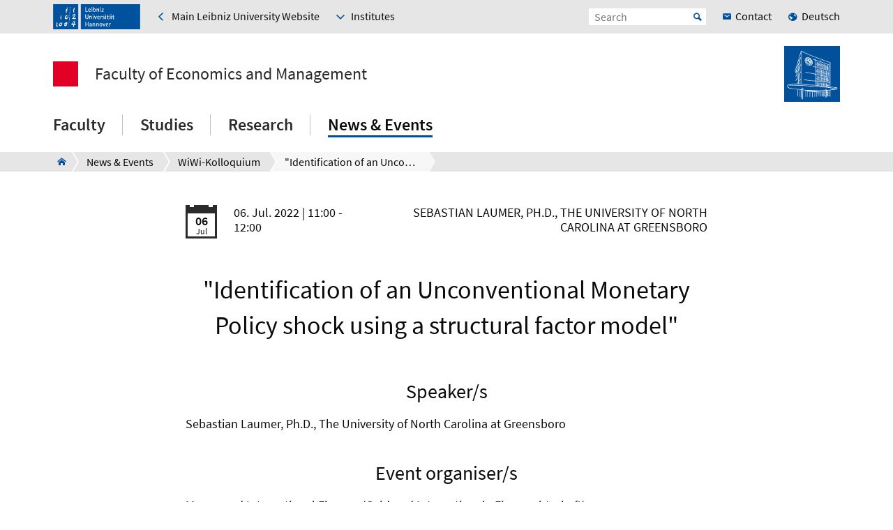

--- FILE ---
content_type: text/html; charset=utf-8
request_url: https://www.wiwi.uni-hannover.de/en/wiwi-kolloquium/sommersemester-2022/detailansicht/news/identification-of-an-unconventional-monetary-policy-shock-using-a-structural-factor-model
body_size: 8450
content:
<!DOCTYPE html>
<html xmlns="http://www.w3.org/1999/xhtml" xml:lang="en" lang="en" class="js pl">
<head>

<meta charset="utf-8">
<!-- 
	This website is powered by TYPO3 - inspiring people to share!
	TYPO3 is a free open source Content Management Framework initially created by Kasper Skaarhoj and licensed under GNU/GPL.
	TYPO3 is copyright 1998-2026 of Kasper Skaarhoj. Extensions are copyright of their respective owners.
	Information and contribution at https://typo3.org/
-->


<link rel="shortcut icon" href="/fileadmin/site-templates/logos/wiwi/Bildmarke_WiWi_final.png" type="image/png">

<meta name="generator" content="TYPO3 CMS" />
<meta name="robots" content="index,follow" />
<meta name="viewport" content="width=device-width, initial-scale=1.0" />
<meta property="og:title" content="&quot;Identification of an Unconventional Monetary Policy shock using a structural factor model&quot;
" />
<meta property="og:type" content="article" />
<meta property="og:url" content="https://www.wiwi.uni-hannover.de/en/wiwi-kolloquium/sommersemester-2022/detailansicht/news/identification-of-an-unconventional-monetary-policy-shock-using-a-structural-factor-model" />
<meta property="og:site_name" content="Leibniz Universität Hannover" />
<meta name="twitter:title" content="&quot;Identification of an Unconventional Monetary Policy shock using a structural factor model&quot;
" />
<meta name="twitter:card" content="summary" />


<link rel="stylesheet" type="text/css" href="/typo3temp/assets/css/0118d27999.css?1768818503" media="all">
<link rel="stylesheet" type="text/css" href="/typo3conf/ext/t3luhepv/Resources/Public/Css/t3luhepv-min.css?1765176753" media="all">
<link rel="stylesheet" type="text/css" href="/typo3conf/ext/t3luhpublications/Resources/Public/Css/t3luhpublications-min.css?1718717887" media="all">
<link rel="stylesheet" type="text/css" href="/typo3conf/ext/t3luhresprojects/Resources/Public/Css/t3luhresproject-min.css?1728387424" media="all">
<link rel="stylesheet" type="text/css" href="/typo3conf/ext/t3luhunisearch/Resources/Public/css/t3luhunisearch-min.css?1730111049" media="all">
<link rel="stylesheet" type="text/css" href="/typo3conf/ext/luh_website/Resources/Public/Build/Css/faculty_wirtschaftswissenschaftliche.min.css?1764766535" media="all">
<link rel="stylesheet" type="text/css" href="/typo3conf/ext/luis_exam/Resources/Public/Css/luisexam.css?1675774987" media="all">




<script src="/typo3conf/ext/luh_website/Resources/Public/Build/JavaScript/app.min.js?1764766535"></script>



<title>"Identification of an Unconventional Monetary Policy shock using a structural factor model"
&nbsp;&ndash;&nbsp;Faculty of Economics and Management&nbsp;&ndash;&nbsp;Leibniz University Hannover</title>
<link rel="apple-touch-icon" href="/fileadmin/site-templates/logos/wiwi/Bildmarke_WiWi_final.png">   <link rel="alternate" type="application/rss+xml"
   title=wiwi-Aktuelles
   href="https://www.wiwi.uni-hannover.de//de/rss_online_aktuell.xml" />
   
<link rel="canonical" href="https://www.wiwi.uni-hannover.de/en/wiwi-kolloquium/sommersemester-2022/detailansicht/news/identification-of-an-unconventional-monetary-policy-shock-using-a-structural-factor-model"/>


</head>
<body>


<div class="off-canvas-wrapper">
	<div class="off-canvas-content" data-off-canvas-content>

		


		<div class="o-shaded">
			
	<div class="row c-topbar c-topbar--big" style="position: static">
		<div class="column c-topbar__element">
			

			
				
						<a href="http://www.uni-hannover.de" title="Leibniz Universität Hannover" class="c-topbar__item">
							<img class="c-logo__image" alt="Leibniz Universität Hannover" src="/typo3conf/ext/luh_website/Resources/Public/Images/Logo/luh_logo.svg" width="125" height="36" />
						</a>
					
			

			

			


	

			<a href="https://www.uni-hannover.de/en/" class="c-link u-icon u-icon--arrow-left show-for-medium c-topbar__item c-topbar__link">
				<span>Main Leibniz University Website</span>
			</a>

		


			
				
		
				<div class="o-arrow c-topbar__item show-for-large" data-dropdown-trigger="institute" tabindex="0">
	<button class="c-topbar__link c-topbar__dropdown-icon">
		<span>
			Institutes
		</span>
	</button>
</div>
			

		

<div class="c-dropdown o-shaded" data-dropdown-selector="institute">
	<div class="row c-section-menu__header align-justify">
		<div class="column align-right flex-container">
			<button tabindex="-1" class="c-button--close hide-for-small-only" data-dropdown-close="institute">Close</button>
		</div>
	</div>
	<div class="row c-section-menu__header-content small-up-1 medium-up-2 large-up-3 small-collapse medium-uncollapse">
		
			

				<div class="column c-section-menu c-section-menu--large show-for-large" data-institutemenu>
					
						
							

		
			<a href="/en/faculty/institutes/labour-economics" class="c-section-menu__link c-section-menu__link--faculty" data-href="/en/faculty/institutes/labour-economics" tabindex="0">
				<span>Labour Economics</span>
			</a>
		
	
						
							

		
			<a href="/en/faculty/institutes/banking-and-finance" class="c-section-menu__link c-section-menu__link--faculty" data-href="/en/faculty/institutes/banking-and-finance" tabindex="0">
				<span>Banking and Finance</span>
			</a>
		
	
						
							

		
			<a href="/en/faculty/institutes/business-taxation" class="c-section-menu__link c-section-menu__link--faculty" data-href="/en/faculty/institutes/business-taxation" tabindex="0">
				<span>Business Taxation</span>
			</a>
		
	
						
							

		
			<a href="https://www.wiwi.uni-hannover.de/en/faculty/institutes/managerial-accounting" target="_blank" class="c-section-menu__link c-section-menu__link--faculty" data-href="https://www.wiwi.uni-hannover.de/en/faculty/institutes/managerial-accounting" tabindex="0">
				<span>Managerial Accounting</span>
			</a>
		
	
						
							

		
			<a href="/en/faculty/institutes/financial-markets" class="c-section-menu__link c-section-menu__link--faculty" data-href="/en/faculty/institutes/financial-markets" tabindex="0">
				<span>Finance and Commodity Markets</span>
			</a>
		
	
						
							

		
			<a href="/en/faculty/institutes/money-and-international-finance" class="c-section-menu__link c-section-menu__link--faculty" data-href="/en/faculty/institutes/money-and-international-finance" tabindex="0">
				<span>Money and International Finance</span>
			</a>
		
	
						
							

		
			<a href="/en/faculty/institutes/health-economics" class="c-section-menu__link c-section-menu__link--faculty" data-href="/en/faculty/institutes/health-economics" tabindex="0">
				<span>Health Economics</span>
			</a>
		
	
						
							

		
			<a href="/en/faculty/institutes/innovation-economics" class="c-section-menu__link c-section-menu__link--faculty" data-href="/en/faculty/institutes/innovation-economics" tabindex="0">
				<span>Innovation Economics</span>
			</a>
		
	
						
					
				</div>

				
					
						<div class="column c-section-menu c-section-menu--small hide-for-large">
							

		
			<a href="/en/faculty/institutes/labour-economics" class="c-section-menu__link c-section-menu__link--faculty" data-href="/en/faculty/institutes/labour-economics" tabindex="0">
				<span>Labour Economics</span>
			</a>
		
	
						</div>
					
						<div class="column c-section-menu c-section-menu--small hide-for-large">
							

		
			<a href="/en/faculty/institutes/banking-and-finance" class="c-section-menu__link c-section-menu__link--faculty" data-href="/en/faculty/institutes/banking-and-finance" tabindex="0">
				<span>Banking and Finance</span>
			</a>
		
	
						</div>
					
						<div class="column c-section-menu c-section-menu--small hide-for-large">
							

		
			<a href="/en/faculty/institutes/business-taxation" class="c-section-menu__link c-section-menu__link--faculty" data-href="/en/faculty/institutes/business-taxation" tabindex="0">
				<span>Business Taxation</span>
			</a>
		
	
						</div>
					
						<div class="column c-section-menu c-section-menu--small hide-for-large">
							

		
			<a href="https://www.wiwi.uni-hannover.de/en/faculty/institutes/managerial-accounting" target="_blank" class="c-section-menu__link c-section-menu__link--faculty" data-href="https://www.wiwi.uni-hannover.de/en/faculty/institutes/managerial-accounting" tabindex="0">
				<span>Managerial Accounting</span>
			</a>
		
	
						</div>
					
						<div class="column c-section-menu c-section-menu--small hide-for-large">
							

		
			<a href="/en/faculty/institutes/financial-markets" class="c-section-menu__link c-section-menu__link--faculty" data-href="/en/faculty/institutes/financial-markets" tabindex="0">
				<span>Finance and Commodity Markets</span>
			</a>
		
	
						</div>
					
						<div class="column c-section-menu c-section-menu--small hide-for-large">
							

		
			<a href="/en/faculty/institutes/money-and-international-finance" class="c-section-menu__link c-section-menu__link--faculty" data-href="/en/faculty/institutes/money-and-international-finance" tabindex="0">
				<span>Money and International Finance</span>
			</a>
		
	
						</div>
					
						<div class="column c-section-menu c-section-menu--small hide-for-large">
							

		
			<a href="/en/faculty/institutes/health-economics" class="c-section-menu__link c-section-menu__link--faculty" data-href="/en/faculty/institutes/health-economics" tabindex="0">
				<span>Health Economics</span>
			</a>
		
	
						</div>
					
						<div class="column c-section-menu c-section-menu--small hide-for-large">
							

		
			<a href="/en/faculty/institutes/innovation-economics" class="c-section-menu__link c-section-menu__link--faculty" data-href="/en/faculty/institutes/innovation-economics" tabindex="0">
				<span>Innovation Economics</span>
			</a>
		
	
						</div>
					
				

			

				<div class="column c-section-menu c-section-menu--large show-for-large" data-institutemenu>
					
						
							

		
			<a href="/en/faculty/institutes/interdisciplinary-industrial-science" class="c-section-menu__link c-section-menu__link--faculty" data-href="/en/faculty/institutes/interdisciplinary-industrial-science" tabindex="0">
				<span>Work and Employment Studies</span>
			</a>
		
	
						
							

		
			<a href="/en/faculty/institutes/macroeconomics" class="c-section-menu__link c-section-menu__link--faculty" data-href="/en/faculty/institutes/macroeconomics" tabindex="0">
				<span>Macroeconomics</span>
			</a>
		
	
						
							

		
			<a href="/en/faculty/institutes/marketing-and-management" class="c-section-menu__link c-section-menu__link--faculty" data-href="/en/faculty/institutes/marketing-and-management" tabindex="0">
				<span>Marketing and Management</span>
			</a>
		
	
						
							

		
			<a href="/en/faculty/institutes/microeconomics" class="c-section-menu__link c-section-menu__link--faculty" data-href="/en/faculty/institutes/microeconomics" tabindex="0">
				<span>Microeconomics</span>
			</a>
		
	
						
							

		
			<a href="/en/faculty/institutes/public-finance" class="c-section-menu__link c-section-menu__link--faculty" data-href="/en/faculty/institutes/public-finance" tabindex="0">
				<span>Public Finance</span>
			</a>
		
	
						
							

		
			<a href="/en/faculty/institutes/econometrics-and-data-science" class="c-section-menu__link c-section-menu__link--faculty" data-href="/en/faculty/institutes/econometrics-and-data-science" tabindex="0">
				<span>Econometrics and Data Science</span>
			</a>
		
	
						
							

		
			<a href="/en/faculty/institutes/human-resource-management" class="c-section-menu__link c-section-menu__link--faculty" data-href="/en/faculty/institutes/human-resource-management" tabindex="0">
				<span>Human Resource Management and Organizational Behavior</span>
			</a>
		
	
						
							

		
			<a href="/en/faculty/institutes/production-management" class="c-section-menu__link c-section-menu__link--faculty" data-href="/en/faculty/institutes/production-management" tabindex="0">
				<span>Production Management</span>
			</a>
		
	
						
					
				</div>

				
					
						<div class="column c-section-menu c-section-menu--small hide-for-large">
							

		
			<a href="/en/faculty/institutes/interdisciplinary-industrial-science" class="c-section-menu__link c-section-menu__link--faculty" data-href="/en/faculty/institutes/interdisciplinary-industrial-science" tabindex="0">
				<span>Work and Employment Studies</span>
			</a>
		
	
						</div>
					
						<div class="column c-section-menu c-section-menu--small hide-for-large">
							

		
			<a href="/en/faculty/institutes/macroeconomics" class="c-section-menu__link c-section-menu__link--faculty" data-href="/en/faculty/institutes/macroeconomics" tabindex="0">
				<span>Macroeconomics</span>
			</a>
		
	
						</div>
					
						<div class="column c-section-menu c-section-menu--small hide-for-large">
							

		
			<a href="/en/faculty/institutes/marketing-and-management" class="c-section-menu__link c-section-menu__link--faculty" data-href="/en/faculty/institutes/marketing-and-management" tabindex="0">
				<span>Marketing and Management</span>
			</a>
		
	
						</div>
					
						<div class="column c-section-menu c-section-menu--small hide-for-large">
							

		
			<a href="/en/faculty/institutes/microeconomics" class="c-section-menu__link c-section-menu__link--faculty" data-href="/en/faculty/institutes/microeconomics" tabindex="0">
				<span>Microeconomics</span>
			</a>
		
	
						</div>
					
						<div class="column c-section-menu c-section-menu--small hide-for-large">
							

		
			<a href="/en/faculty/institutes/public-finance" class="c-section-menu__link c-section-menu__link--faculty" data-href="/en/faculty/institutes/public-finance" tabindex="0">
				<span>Public Finance</span>
			</a>
		
	
						</div>
					
						<div class="column c-section-menu c-section-menu--small hide-for-large">
							

		
			<a href="/en/faculty/institutes/econometrics-and-data-science" class="c-section-menu__link c-section-menu__link--faculty" data-href="/en/faculty/institutes/econometrics-and-data-science" tabindex="0">
				<span>Econometrics and Data Science</span>
			</a>
		
	
						</div>
					
						<div class="column c-section-menu c-section-menu--small hide-for-large">
							

		
			<a href="/en/faculty/institutes/human-resource-management" class="c-section-menu__link c-section-menu__link--faculty" data-href="/en/faculty/institutes/human-resource-management" tabindex="0">
				<span>Human Resource Management and Organizational Behavior</span>
			</a>
		
	
						</div>
					
						<div class="column c-section-menu c-section-menu--small hide-for-large">
							

		
			<a href="/en/faculty/institutes/production-management" class="c-section-menu__link c-section-menu__link--faculty" data-href="/en/faculty/institutes/production-management" tabindex="0">
				<span>Production Management</span>
			</a>
		
	
						</div>
					
				

			

				<div class="column c-section-menu c-section-menu--large show-for-large" data-institutemenu>
					
						
							

		
			<a href="/en/faculty/institutes/accounting-and-auditing" class="c-section-menu__link c-section-menu__link--faculty" data-href="/en/faculty/institutes/accounting-and-auditing" tabindex="0">
				<span>Accounting and Auditing</span>
			</a>
		
	
						
							

		
			<a href="/en/faculty/institutes/statistics" class="c-section-menu__link c-section-menu__link--faculty" data-href="/en/faculty/institutes/statistics" tabindex="0">
				<span>Statistics</span>
			</a>
		
	
						
							

		
			<a href="/en/faculty/institutes/organizational-behavior-and-management" class="c-section-menu__link c-section-menu__link--faculty" data-href="/en/faculty/institutes/organizational-behavior-and-management" tabindex="0">
				<span>Strategic Management and Organisation</span>
			</a>
		
	
						
							

		
			<a href="/en/faculty/institutes/environmental-economics-and-world-trade" class="c-section-menu__link c-section-menu__link--faculty" data-href="/en/faculty/institutes/environmental-economics-and-world-trade" tabindex="0">
				<span>Environmental Economics and World Trade</span>
			</a>
		
	
						
							

		
			<a href="/en/faculty/institutes/risk-and-insurance" class="c-section-menu__link c-section-menu__link--faculty" data-href="/en/faculty/institutes/risk-and-insurance" tabindex="0">
				<span>Risk and Insurance</span>
			</a>
		
	
						
							

		
			<a href="/en/faculty/institutes/information-systems-research" class="c-section-menu__link c-section-menu__link--faculty" data-href="/en/faculty/institutes/information-systems-research" tabindex="0">
				<span>Information Systems Research</span>
			</a>
		
	
						
							

		
			<a href="/en/faculty/institutes/economic-policy" class="c-section-menu__link c-section-menu__link--faculty" data-href="/en/faculty/institutes/economic-policy" tabindex="0">
				<span>Economic Policy</span>
			</a>
		
	
						
							

		
			<a href="/en/faculty/institutes/human-resource-management" class="c-section-menu__link c-section-menu__link--faculty" data-href="/en/faculty/institutes/human-resource-management" tabindex="0">
				<span>Professorship for Innovation Management and Entrepreneurship</span>
			</a>
		
	
						
					
				</div>

				
					
						<div class="column c-section-menu c-section-menu--small hide-for-large">
							

		
			<a href="/en/faculty/institutes/accounting-and-auditing" class="c-section-menu__link c-section-menu__link--faculty" data-href="/en/faculty/institutes/accounting-and-auditing" tabindex="0">
				<span>Accounting and Auditing</span>
			</a>
		
	
						</div>
					
						<div class="column c-section-menu c-section-menu--small hide-for-large">
							

		
			<a href="/en/faculty/institutes/statistics" class="c-section-menu__link c-section-menu__link--faculty" data-href="/en/faculty/institutes/statistics" tabindex="0">
				<span>Statistics</span>
			</a>
		
	
						</div>
					
						<div class="column c-section-menu c-section-menu--small hide-for-large">
							

		
			<a href="/en/faculty/institutes/organizational-behavior-and-management" class="c-section-menu__link c-section-menu__link--faculty" data-href="/en/faculty/institutes/organizational-behavior-and-management" tabindex="0">
				<span>Strategic Management and Organisation</span>
			</a>
		
	
						</div>
					
						<div class="column c-section-menu c-section-menu--small hide-for-large">
							

		
			<a href="/en/faculty/institutes/environmental-economics-and-world-trade" class="c-section-menu__link c-section-menu__link--faculty" data-href="/en/faculty/institutes/environmental-economics-and-world-trade" tabindex="0">
				<span>Environmental Economics and World Trade</span>
			</a>
		
	
						</div>
					
						<div class="column c-section-menu c-section-menu--small hide-for-large">
							

		
			<a href="/en/faculty/institutes/risk-and-insurance" class="c-section-menu__link c-section-menu__link--faculty" data-href="/en/faculty/institutes/risk-and-insurance" tabindex="0">
				<span>Risk and Insurance</span>
			</a>
		
	
						</div>
					
						<div class="column c-section-menu c-section-menu--small hide-for-large">
							

		
			<a href="/en/faculty/institutes/information-systems-research" class="c-section-menu__link c-section-menu__link--faculty" data-href="/en/faculty/institutes/information-systems-research" tabindex="0">
				<span>Information Systems Research</span>
			</a>
		
	
						</div>
					
						<div class="column c-section-menu c-section-menu--small hide-for-large">
							

		
			<a href="/en/faculty/institutes/economic-policy" class="c-section-menu__link c-section-menu__link--faculty" data-href="/en/faculty/institutes/economic-policy" tabindex="0">
				<span>Economic Policy</span>
			</a>
		
	
						</div>
					
						<div class="column c-section-menu c-section-menu--small hide-for-large">
							

		
			<a href="/en/faculty/institutes/human-resource-management" class="c-section-menu__link c-section-menu__link--faculty" data-href="/en/faculty/institutes/human-resource-management" tabindex="0">
				<span>Professorship for Innovation Management and Entrepreneurship</span>
			</a>
		
	
						</div>
					
				

			
		
	</div>
</div>
	
			

			
		</div>

		<div class="columns shrink c-topbar__element c-topbar__element--right align-right">
			
				


		
				


    
        
            
                    <a href="/de/wiwi-kolloquium/sommersemester-2022/detailansicht/news/identification-of-an-unconventional-monetary-policy-shock-using-a-structural-factor-model" role="menuitem" tabindex="0"
                       class="show-for-small-only c-link c-topbar__item
                c-topbar__item--align-right u-icon u-icon--earth2 c-topbar__link">Deutsch</a>
                
        
    

			
	
			

			
	<div class="c-topbar__item c-topbar__item--align-right" role="search">
		<form method="get" name="searchform" action="/en/search">

			<label for="search-open" class="c-searchbox__label c-topbar__link u-icon u-icon--search hide-for-medium" aria-label="Open search" tabindex="-1"></label>

			<input id="search-open" class="c-searchbox--icon" aria-label="Open search" type="checkbox">

			<div class="c-searchbox o-brand">
				<input class="c-searchbox__input searchfield t3luhunisearch_textfield"
				       placeholder="Search"
				       type="text"
				       name="tx_t3luhunisearch_search[input_name_searchstring]">
				<button type="submit" class="c-searchbox__button" aria-label="Suche starten">Start</button>
			</div>
		</form>
	</div>



			
				<a href="/en/meta/contact" class="c-link c-topbar__item c-topbar__item--align-right show-for-xlarge c-topbar__link c-link--contact"><span>Contact</span></a>
			

			


		
				


    
        
            
                    <a href="/de/wiwi-kolloquium/sommersemester-2022/detailansicht/news/identification-of-an-unconventional-monetary-policy-shock-using-a-structural-factor-model" role="menuitem" tabindex="0"
                       class="show-for-medium c-link c-topbar__item
                c-topbar__item--align-right u-icon u-icon--earth2 c-topbar__link">Deutsch</a>
                
        
    

			
	
		</div>
	</div>

		</div>
	






		<header class="row">
	<div class="column small-12">
		<div class="c-header c-header--decentral">

			<div class="c-identity">
				
					<div class="c-identity__title small-order-2">
						
		<a href="/en/" class="c-identity__square c-identity__square--unfilled
 c-identity__square--hide">
		</a>
	



		<a href="/en/" class="c-identity__text">
			Faculty of Economics and Management
		</a>
	

					</div>
				

				
					
	<a href="/en/" class="c-identity__logo small-order-1 xlarge-order-2">
		<img class="c-identity__image" title="Logo Faculty of Economics and Management" alt="Logo Faculty of Economics and Management" src="/fileadmin/site-templates/logos/wiwi/Bildmarke_WiWi_final.png" width="429" height="429" />
	</a>

				
			</div>

			<div class="c-header__menu">
				<a href="#" class="c-burger c-burger--decentral" data-toggle="offCanvas" aria-label="Open menu" tabindex="0">
	<svg role="img" shape-rendering="crispEdges">
		<use xlink:href="/typo3conf/ext/luh_website/Resources/Public/Images/Icon/menu7.svg#icon-menu7"></use>
	</svg>
</a>

				


		<nav class="c-navigation-main c-navigation-main--full-width">
			
	
		
			
					
							<div class="c-navigation-main__item is-first   "
								 data-dropdown-trigger="main-navigation-127" tabindex="0" aria-haspopup="true">
								<span class="c-navigation-main__link">Faculty</span>
							</div>
							<div class="c-dropdown c-dropdown--menu o-shaded show-for-large" data-dropdown-selector="main-navigation-127" aria-label="submenu">
								<div class="c-dropdown__container">
									<div class="c-section-menu__header">
										<div class="row c-section-menu__header-content">
											<div class="column medium-3 c-section-menu">
												<div class="c-dropdown__title">Faculty</div>
											</div>
											<div class="column medium-3 c-section-menu">
												<a href="/en/faculty" class="c-link--overview u-icon u-icon--stack-empty"><span>go to overview</span></a>
											</div>
											<div class="column medium-3 c-section-menu"></div>
											<div class="column medium-3 c-section-menu">
												<button class="c-button--close float-right" data-dropdown-close="main-navigation" tabindex="-1">
													Close menu
												</button>
											</div>
											<div class="c-section-menu__border"></div>
										</div>
									</div>

									<div class="row c-section-menu__content">
										
											
<div class="columns small-3 c-section-menu">
	
		
			<a href="/en/faculty/management-organisation" class="c-section-menu__link u-text--hyphens" tabindex="0">
				<span>Management &amp; Organisation</span>
			</a>
		
	
		
	
		
	
		
	
		
			<a href="/en/fakultaet/emeriti" class="c-section-menu__link u-text--hyphens" tabindex="0">
				<span>Emeriti</span>
			</a>
		
	
		
	
		
	
		
	
		
			<a href="/en/fakultaet/berufungen" class="c-section-menu__link u-text--hyphens" tabindex="0">
				<span>Berufungen</span>
			</a>
		
	
		
	
		
	
</div>
											
<div class="columns small-3 c-section-menu">
	
		
	
		
			<a href="/en/faculty/personenverzeichnis" class="c-section-menu__link u-text--hyphens" tabindex="0">
				<span>Personenverzeichnis</span>
			</a>
		
	
		
	
		
	
		
	
		
			<a href="/en/faculty/profile" class="c-section-menu__link u-text--hyphens" tabindex="0">
				<span>Profile</span>
			</a>
		
	
		
	
		
	
		
	
		
			<a href="/en/faculty/international" class="c-section-menu__link u-text--hyphens" tabindex="0">
				<span>International</span>
			</a>
		
	
		
	
</div>
											
<div class="columns small-3 c-section-menu">
	
		
	
		
	
		
			<a href="/en/faculty/institutes" class="c-section-menu__link u-text--hyphens" tabindex="0">
				<span>Areas and Institutes</span>
			</a>
		
	
		
	
		
	
		
	
		
			<a href="/en/fakultaet/conti-campus" class="c-section-menu__link u-text--hyphens" tabindex="0">
				<span>Conti-Campus</span>
			</a>
		
	
		
	
		
	
		
	
		
			<a href="/en/fakultaet/fakultaetsinterne-informationen-fuer-beschaeftigte" class="c-section-menu__link u-text--hyphens" tabindex="0">
				<span>Fakultätsinterne Informationen für Beschäftigte</span>
			</a>
		
	
</div>
											
<div class="columns small-3 c-section-menu">
	
		
	
		
	
		
	
		
			<a href="/en/fakultaet/ehrendoktoren" class="c-section-menu__link u-text--hyphens" tabindex="0">
				<span>Ehrendoktoren</span>
			</a>
		
	
		
	
		
	
		
	
		
			<a href="/en/fakultaet/its-pool-wiwi" class="c-section-menu__link u-text--hyphens" tabindex="0">
				<span>its-Pool WiWi</span>
			</a>
		
	
		
	
		
	
		
	
</div>
										
									</div>
								</div>
							</div>
						
				
		
			
					
							<div class="c-navigation-main__item    "
								 data-dropdown-trigger="main-navigation-72" tabindex="0" aria-haspopup="true">
								<span class="c-navigation-main__link">Studies</span>
							</div>
							<div class="c-dropdown c-dropdown--menu o-shaded show-for-large" data-dropdown-selector="main-navigation-72" aria-label="submenu">
								<div class="c-dropdown__container">
									<div class="c-section-menu__header">
										<div class="row c-section-menu__header-content">
											<div class="column medium-3 c-section-menu">
												<div class="c-dropdown__title">Studies</div>
											</div>
											<div class="column medium-3 c-section-menu">
												<a href="/en/studies" class="c-link--overview u-icon u-icon--stack-empty"><span>go to overview</span></a>
											</div>
											<div class="column medium-3 c-section-menu"></div>
											<div class="column medium-3 c-section-menu">
												<button class="c-button--close float-right" data-dropdown-close="main-navigation" tabindex="-1">
													Close menu
												</button>
											</div>
											<div class="c-section-menu__border"></div>
										</div>
									</div>

									<div class="row c-section-menu__content">
										
											
<div class="columns small-3 c-section-menu">
	
		
			<a href="/en/studies/degree-programms" class="c-section-menu__link u-text--hyphens" tabindex="0">
				<span>Degree Programms</span>
			</a>
		
	
		
	
		
	
		
	
		
			<a href="/en/studium/studienberatung-der-fakultaet" class="c-section-menu__link u-text--hyphens" tabindex="0">
				<span>Studienberatung der Fakultät</span>
			</a>
		
	
		
	
		
	
		
	
</div>
											
<div class="columns small-3 c-section-menu">
	
		
	
		
			<a href="/en/studium/vor-dem-studium" class="c-section-menu__link u-text--hyphens" tabindex="0">
				<span>Vor dem Studium</span>
			</a>
		
	
		
	
		
	
		
	
		
			<a href="/en/studium/studien-lehrqualitaet" class="c-section-menu__link u-text--hyphens" tabindex="0">
				<span>Studien- &amp; Lehrqualität</span>
			</a>
		
	
		
	
		
	
</div>
											
<div class="columns small-3 c-section-menu">
	
		
	
		
	
		
			<a href="/en/studium/im-studium" class="c-section-menu__link u-text--hyphens" tabindex="0">
				<span>Im Studium</span>
			</a>
		
	
		
	
		
	
		
	
		
			<a href="/en/studium/exzellenzfoerderung" class="c-section-menu__link u-text--hyphens" tabindex="0">
				<span>Exzellenzförderung</span>
			</a>
		
	
		
	
</div>
											
<div class="columns small-3 c-section-menu">
	
		
	
		
	
		
	
		
			<a href="/en/studium/nach-dem-studium" class="c-section-menu__link u-text--hyphens" tabindex="0">
				<span>Nach dem Studium</span>
			</a>
		
	
		
	
		
	
		
	
		
			<a href="/en/studium/stipendien-und-studienfinanzierung" class="c-section-menu__link u-text--hyphens" tabindex="0">
				<span>Stipendien und Studienfinanzierung</span>
			</a>
		
	
</div>
										
									</div>
								</div>
							</div>
						
				
		
			
					
							<div class="c-navigation-main__item    "
								 data-dropdown-trigger="main-navigation-55" tabindex="0" aria-haspopup="true">
								<span class="c-navigation-main__link">Research</span>
							</div>
							<div class="c-dropdown c-dropdown--menu o-shaded show-for-large" data-dropdown-selector="main-navigation-55" aria-label="submenu">
								<div class="c-dropdown__container">
									<div class="c-section-menu__header">
										<div class="row c-section-menu__header-content">
											<div class="column medium-3 c-section-menu">
												<div class="c-dropdown__title">Research</div>
											</div>
											<div class="column medium-3 c-section-menu">
												<a href="/en/research" class="c-link--overview u-icon u-icon--stack-empty"><span>go to overview</span></a>
											</div>
											<div class="column medium-3 c-section-menu"></div>
											<div class="column medium-3 c-section-menu">
												<button class="c-button--close float-right" data-dropdown-close="main-navigation" tabindex="-1">
													Close menu
												</button>
											</div>
											<div class="c-section-menu__border"></div>
										</div>
									</div>

									<div class="row c-section-menu__content">
										
											
<div class="columns small-3 c-section-menu">
	
		
			<a href="/en/research/research-foci" class="c-section-menu__link u-text--hyphens" tabindex="0">
				<span>Research Foci</span>
			</a>
		
	
		
	
		
	
		
	
		
			<a href="/en/forschung/habilitation" class="c-section-menu__link u-text--hyphens" tabindex="0">
				<span>Habilitation</span>
			</a>
		
	
		
	
		
	
		
	
</div>
											
<div class="columns small-3 c-section-menu">
	
		
	
		
			<a href="/en/research/dfg-programmes" class="c-section-menu__link u-text--hyphens" tabindex="0">
				<span>DFG-Programmes</span>
			</a>
		
	
		
	
		
	
		
	
		
			<a href="/en/forschung/wissenschaftspreise-und-auszeichnungen" class="c-section-menu__link u-text--hyphens" tabindex="0">
				<span>Wissenschaftspreise und Auszeichnungen</span>
			</a>
		
	
		
	
		
	
</div>
											
<div class="columns small-3 c-section-menu">
	
		
	
		
	
		
			<a href="/en/research/research-cooperation" class="c-section-menu__link u-text--hyphens" tabindex="0">
				<span>Research Cooperation</span>
			</a>
		
	
		
	
		
	
		
	
		
			<a href="/en/forschung/experimentallabor-llew" class="c-section-menu__link u-text--hyphens" tabindex="0">
				<span>Experimentallabor (LLEW)</span>
			</a>
		
	
		
	
</div>
											
<div class="columns small-3 c-section-menu">
	
		
	
		
	
		
	
		
			<a href="/en/forschung/promotion" class="c-section-menu__link u-text--hyphens" tabindex="0">
				<span>Promotion</span>
			</a>
		
	
		
	
		
	
		
	
		
			<a href="/en/forschung/diskussionspapiere" class="c-section-menu__link u-text--hyphens" tabindex="0">
				<span>Diskussionspapiere</span>
			</a>
		
	
</div>
										
									</div>
								</div>
							</div>
						
				
		
			
					
							<div class="c-navigation-main__item  is-last  c-navigation-main__item--is-active"
								 data-dropdown-trigger="main-navigation-137" tabindex="0" aria-haspopup="true">
								<span class="c-navigation-main__link">News &amp; Events</span>
							</div>
							<div class="c-dropdown c-dropdown--menu o-shaded show-for-large" data-dropdown-selector="main-navigation-137" aria-label="submenu">
								<div class="c-dropdown__container">
									<div class="c-section-menu__header">
										<div class="row c-section-menu__header-content">
											<div class="column medium-3 c-section-menu">
												<div class="c-dropdown__title">News &amp; Events</div>
											</div>
											<div class="column medium-3 c-section-menu">
												<a href="/en/news-events" class="c-link--overview u-icon u-icon--stack-empty"><span>go to overview</span></a>
											</div>
											<div class="column medium-3 c-section-menu"></div>
											<div class="column medium-3 c-section-menu">
												<button class="c-button--close float-right" data-dropdown-close="main-navigation" tabindex="-1">
													Close menu
												</button>
											</div>
											<div class="c-section-menu__border"></div>
										</div>
									</div>

									<div class="row c-section-menu__content">
										
											
<div class="columns small-3 c-section-menu">
	
		
			<a href="/en/news-events/news" class="c-section-menu__link u-text--hyphens" tabindex="0">
				<span>News</span>
			</a>
		
	
		
	
		
	
		
	
		
			<a href="/en/news-veranstaltungen/digitaler-november-der-wissenschaft-2021" class="c-section-menu__link u-text--hyphens" tabindex="0">
				<span>Digitaler November der Wissenschaft 2021</span>
			</a>
		
	
</div>
											
<div class="columns small-3 c-section-menu">
	
		
	
		
			<a href="/en/wiwi-kolloquium" class="c-section-menu__link u-text--hyphens c-section-menu__link--is-active" tabindex="0">
				<span>WiWi-Kolloquium</span>
			</a>
		
	
		
	
		
	
		
	
</div>
											
<div class="columns small-3 c-section-menu">
	
		
	
		
	
		
			<a href="/en/forschungsseminar" class="c-section-menu__link u-text--hyphens" tabindex="0">
				<span>Wirtschaftswissenschaftliches Doktorandenkolloquium (ehemals Forschungsseminar)</span>
			</a>
		
	
		
	
		
	
</div>
											
<div class="columns small-3 c-section-menu">
	
		
	
		
	
		
	
		
			<a href="/en/news-veranstaltungen/absolventenfeier" class="c-section-menu__link u-text--hyphens" tabindex="0">
				<span>Absolventenfeier</span>
			</a>
		
	
		
	
</div>
										
									</div>
								</div>
							</div>
						
				
		
		
			
		
			
		
			
		
			
		
	

		</nav>
	




			</div>
		</div>
	</div>
</header>
		
			
					



<div class="c-breadcrumb__wrap show-for-large">
    <div class="c-breadcrumb">
        <div class="row">
            <div class="column">
                <div class="c-breadcrumb-list">
                    <div class="c-breadcrumb-list__items">
                        <div class="c-breadcrumb-list__item c-breadcrumb-list__item--pre">&nbsp;</div>
                        <a href="/en/" class="c-breadcrumb-list__item c-breadcrumb-list__item--home show-for-large"><span class="c-breadcrumb-list__wrap u-icon u-icon--home2">Economics and Management</span></a>
                        
                            
                                    <a href="/en/news-events"
                                       target=""
                                       class="c-breadcrumb-list__item"
                                       title="News &amp; Events">
                                        <span  class="c-breadcrumb-list__wrap">News &amp; Events</span>
                                    </a>
                                    
                                    
                                
                        
                            
                                    <a href="/en/wiwi-kolloquium"
                                       target=""
                                       class="c-breadcrumb-list__item"
                                       title="WiWi-Kolloquium">
                                        <span  class="c-breadcrumb-list__wrap">WiWi-Kolloquium</span>
                                    </a>
                                    
                                    
                                
                        
                            
                                    <div class="c-breadcrumb-list__item">
                                        <span class="c-breadcrumb-list__wrap">&quot;Identification of an Unconventional Monetary Policy shock using a structural factor model&quot;
</span>
                                    </div>
                                
                        
                    </div>
                </div>
            </div>
        </div>
    </div>
					



				</div>
			

		


			<main class="c-section__wrapper">
				
					

		
				
				
						
								<div id="c60319" class="c-section">
									<div class="row">
										<div class="column">
											
													

	


												
											
	



<div class="news news-single">
	<div class="article" itemscope="itemscope" itemtype="http://schema.org/Article">
		

	
			
				


		
				
				
			
	






		
				
				
				
			
	









			
			
					<div class="row align-center">
						<div class="small-12 medium-8 column u-mt-small--20 u-mt-medium--20 c-section-grid__column">
							<div class="c-events-header">
     
	<div class="c-events-header__left">
        
            <div class="c-eventicon">
                <div class="c-eventicon__container">
                    <span class="c-eventicon__day">06</span>
                    <span class="c-eventicon__month">Jul</span>
                </div>
            </div>
        
	</div>

	<div class="c-events-header__right">
        
            <div class="c-events-header__date">
                

         <span>06. Jul. 2022 
<span>
    | 
            
    11:00 
    -
    12:00 
   
</span>


        
</span>
    





            </div>
        

		<div class="c-events-header__category">
			
					Sebastian Laumer, Ph.D., The University of North Carolina at Greensboro
				
		</div>
	</div>
</div>

							<h1 class="c-events__headline">
								"Identification of an Unconventional Monetary Policy shock using a structural factor model"

							</h1>
							
							
							
							
									<div class="c-events__introduction">
										
									</div>
								

							
								<h2 class="c-events__subheadline">Speaker/s</h2>
								<div class="c-events__text">
									<p>Sebastian Laumer, Ph.D.,&nbsp;The University of North Carolina at Greensboro&nbsp;</p>
								</div>
							

							
								<h2 class="c-events__subheadline">Event organiser/s</h2>
								<div class="c-events__text">
									<p>Money and International Finance (Geld und Internationale Finanzwirtschaft)
</p>
<h2>Research Focus (Forschungsschwerpunkt)</h2>
<p>Innovation and Learning (Innovation und Lernen)</p>
								</div>
							

							


    <div class="c-events-contact">
        
            <div class="c-events-contact__left">
                
                    <div class="c-events-contact__block">
                        <h3 class="c-events-contact__headline">Date</h3>
                        

         <span>06. Jul. 2022 
<span>
    <br /> 
            
    11:00 
    -
    12:00 
   
</span>


        
</span>
    





                    </div>
                

                

                
				 	
            </div>
        
        <div class="c-events-contact__right">
            
                <div class="c-events-contact__block">
                    <h3 class="c-events-contact__headline">Location</h3>

                    
                        Conti-Campus, Building 1501 <br>
                    
                    
                    
                        Room: 063 <br>
                    
                    
                      <br>
                      <br>
                </div>
                
            
        </div>
    </div> 


							


							

							

							
							

                        
						</div>
					</div> 
				
		

	</div>
</div>


											


										</div>
									</div>
								</div>
							
					
			

	


				

				
						
					
			</main>

		

<div class="o-footer__wrap">

	<div class="row">
		<div class="column small-12">
			<p class="c-text--copyright">
				Last Change:
				
						26.11.25
					
				
						<span class="c-print u-icon u-icon--printer" onclick="javascript:window.print()">
								<span  class=" o-footer__link c-print__link">
									Print
								</span>
						</span>
					

			</p>

		</div>
	</div>

	<div class="o-footer">

		
			<div class="row o-footer__section">
				<div class="column small-12">
					

		
				
				
						
								<div id="c592" class="c-section">
									<div class="row">
										<div class="column">
											
													

	


												
											
	<div class="row c-section-grid--33-33-33">
		<div class="column small-12 medium-4 large-4 c-section-grid__column  ">
			

<div class="row">
	<div class="column">
		

	


		

	

	<div class="c-element-slider">
		<div data-element-slider class="owl-carousel c-footer-slider">
			

				
						<a href="http://www.tu9.de/" class="c-element-slider__item c-footer-slider__item">
							
	<span class="grayscale-wrapper">
		
				
					<img class="c-element-slider__image c-footer-slider__image" src="/fileadmin/wiwi/footer/tu9-4c.svg" width="112" height="80" alt="" />
					
						<img class="c-element-slider__image c-element-slider__image--grayscale c-footer-slider__image" src="/fileadmin/wiwi/footer/tu9-bw.svg" width="112" height="80" alt="" />
					
				

		
	</span>

						</a>
					

			
		</div>
	</div>

		


	</div>
</div>


		</div>
		<div class="column small-12 medium-4 large-4 c-section-grid__column  ">
			

<div class="row">
	<div class="column">
		

	


		

	

	<div class="c-element-slider">
		<div data-element-slider class="owl-carousel c-footer-slider">
			

				
						<a href="http://www.hochschulverband.de/" class="c-element-slider__item c-footer-slider__item">
							
	<span class="grayscale-wrapper">
		
				
					<img class="c-element-slider__image c-footer-slider__image" src="/fileadmin/wiwi/footer/dhv-4c.svg" width="80" height="80" alt="" />
					
						<img class="c-element-slider__image c-element-slider__image--grayscale c-footer-slider__image" src="/fileadmin/wiwi/footer/dhv-bw.svg" width="80" height="80" alt="" />
					
				

		
	</span>

						</a>
					

			
		</div>
	</div>

		


	</div>
</div>


		</div>
		<div class="column small-12 medium-4 large-4 c-section-grid__column  ">
			

<div class="row">
	<div class="column">
		

	


		

	

	<div class="c-element-slider">
		<div data-element-slider class="owl-carousel c-footer-slider">
			

				
						<a href="https://www.service-fuer-familien.uni-hannover.de/" class="c-element-slider__item c-footer-slider__item">
							
	<span class="grayscale-wrapper">
		
				
					<img class="c-element-slider__image c-footer-slider__image" src="/fileadmin/wiwi/footer/fgh-4c.png" width="80" height="80" alt="" />
					
						<img class="c-element-slider__image c-element-slider__image--grayscale c-footer-slider__image" src="/fileadmin/wiwi/footer/fgh-bw.png" width="80" height="80" alt="" />
					
				

		
	</span>

						</a>
					

			
		</div>
	</div>

		


	</div>
</div>


		</div>
	</div>

											


										</div>
									</div>
								</div>
							
					
			

	


				</div>
			</div>
		

		<div class="row o-footer__section">
			<div class="columns small-12 medium-12 shrink align-self-top">
				<div class="c-headline c-headline--normal">Contact us</div>

				
					<div class="show-for-small-only">
						
	<a href="/en/meta/contact" class="c-button c-button--footer">
		<span class="u-icon u-icon--envelop5">Contact</span>
	</a>

					</div>
				

				<ul class="c-simple-list c-simple-list--horizontal c-footer__list--buttons">
					
						<li class="show-for-medium">
	<a href="/en/meta/contact" class="c-button c-button--footer">
		<span class="u-icon u-icon--envelop5">Contact</span>
	</a>
</li>
					

					

					

					

					

					

					

					

					
				</ul>
			</div>

			<div class="columns small-12 medium-12 large-expand align-self-bottom">
				<ul class="c-simple-list c-simple-list--horizontal c-footer__list--menu">
					
						<li>
							
	&copy; 2026:&nbsp;
	<a href="https://www.uni-hannover.de/en/copyright/" class="o-footer__link">
		Leibniz University Hannover
	</a>

						</li>
					

					

					
						<li>
							<a href="/en/legal-information" title="Legal Information" class="o-footer__link">
								Legal Information
							</a>
						</li>
					

					
						<li>
							<a href="https://www.uni-hannover.de/en/datenschutzerklaerung/" title="Data Privacy" class="o-footer__link">
								Data Privacy
							</a>
						</li>
					
					
						
							<li>
								<a href="/en/accessibility-statement" title="Accessibility Statement" class="o-footer__link">
									Accessibility Statement
								</a>
							</li>
						
							<li>
								<a href="/en/sitemap" title="Sitemap" class="o-footer__link">
									Sitemap
								</a>
							</li>
						
					
				</ul>
			</div>
		</div>
	</div>

</div>

<div id="top-button" class="js-hidden">
	<div class="c-button c-button--to-top u-icon--arrow-up js-scroll-to-top"></div>
</div>








	</div>

	
		


<div id="offCanvas" class="off-canvas position-right" data-off-canvas data-auto-focus="true"
	     xmlns:f="http://www.w3.org/1999/html"><div class="o-shaded offcanvas"><ul class="vertical menu offcanvas-menu" data-drilldown data-parent-link="true" role="menu" data-offcanvas-content><li data-off-canvas-xhr-item><div class="offcanvas__head row column"><div class="c-offcanvas-bm__backlink js-drilldown-back"><a tabindex="0" data-offcanvas-trigger="true" href="/en/?tx_luhwebsite_mobilenav%5Baction%5D=show&amp;tx_luhwebsite_mobilenav%5Bcontroller%5D=OffCanvas&amp;tx_luhwebsite_mobilenav%5Buid%5D=137&amp;type=1513087837&amp;cHash=b669d040501295cd3d86d6571ae0ee76"></a></div><div class="c-headline c-headline--medium"><div class="c-offcanvas-bm__title current-layer-name" data-offcanvas-title>
																	WiWi-Kolloquium

																</div></div></div></li><li data-off-canvas-xhr-item class="offcanvas-menu__item offcanvas-menu__item--primary"><a tabindex="0" class="c-link" href="/en/wiwi-kolloquium"><span>General Overview WiWi-Kolloquium</span></a></li><li data-off-canvas-xhr-item class=" offcanvas-menu__item offcanvas-menu__item--primary"><a tabindex="0" class="c-link   " href="/en/wiwi-kolloquium/wintersemester-2025-2026"><span>Wintersemester 2025/2026</span></a></li><li data-off-canvas-xhr-item class=" offcanvas-menu__item offcanvas-menu__item--primary"><a tabindex="0" class="c-link   " href="/en/wiwi-kolloquium/sommersemester-2025"><span>Sommersemester 2025</span></a></li><li data-off-canvas-xhr-item class=" offcanvas-menu__item offcanvas-menu__item--primary"><a tabindex="0" class="c-link   " href="/en/wiwi-kolloquium/wintersemester-2024-2025"><span>Wintersemester 2024/2025</span></a></li><li data-off-canvas-xhr-item class=" offcanvas-menu__item offcanvas-menu__item--primary offcanvas-menu__item--last"><a tabindex="0" class="c-link   " href="/en/wiwi-kolloquium/sommersemester-2024"><span>Sommersemester 2024</span></a></li><li class="offcanvas-menu__spacer"></li><li class="offcanvas-menu__item offcanvas-menu__item--secondary"><a href="https://www.uni-hannover.de/en/" class="c-link u-icon u-icon--home2" tabindex="0">
					Main Leibniz University Website
				</a></li><li class="offcanvas-menu__item offcanvas-menu__item--secondary"><a href="#" class="c-link--no-link c-link c-link--menu"><span>
            Institutes
        </span></a><ul class="menu vertical"><li class="offcanvas-menu__item offcanvas-menu__item--primary is-submenu-item is-drilldown-submenu-item"><a href="/en/faculty/institutes/labour-economics" class="c-link" rel="nofollow" tabindex="0"><span>Labour Economics</span></a></li><li class="offcanvas-menu__item offcanvas-menu__item--primary is-submenu-item is-drilldown-submenu-item"><a href="/en/faculty/institutes/banking-and-finance" class="c-link" rel="nofollow" tabindex="0"><span>Banking and Finance</span></a></li><li class="offcanvas-menu__item offcanvas-menu__item--primary is-submenu-item is-drilldown-submenu-item"><a href="/en/faculty/institutes/business-taxation" class="c-link" rel="nofollow" tabindex="0"><span>Business Taxation</span></a></li><li class="offcanvas-menu__item offcanvas-menu__item--primary is-submenu-item is-drilldown-submenu-item"><a href="https://www.wiwi.uni-hannover.de/en/faculty/institutes/managerial-accounting" target="_blank" class="c-link" rel="nofollow" tabindex="0"><span>Managerial Accounting</span></a></li><li class="offcanvas-menu__item offcanvas-menu__item--primary is-submenu-item is-drilldown-submenu-item"><a href="/en/faculty/institutes/financial-markets" class="c-link" rel="nofollow" tabindex="0"><span>Finance and Commodity Markets</span></a></li><li class="offcanvas-menu__item offcanvas-menu__item--primary is-submenu-item is-drilldown-submenu-item"><a href="/en/faculty/institutes/money-and-international-finance" class="c-link" rel="nofollow" tabindex="0"><span>Money and International Finance</span></a></li><li class="offcanvas-menu__item offcanvas-menu__item--primary is-submenu-item is-drilldown-submenu-item"><a href="/en/faculty/institutes/health-economics" class="c-link" rel="nofollow" tabindex="0"><span>Health Economics</span></a></li><li class="offcanvas-menu__item offcanvas-menu__item--primary is-submenu-item is-drilldown-submenu-item"><a href="/en/faculty/institutes/innovation-economics" class="c-link" rel="nofollow" tabindex="0"><span>Innovation Economics</span></a></li><li class="offcanvas-menu__item offcanvas-menu__item--primary is-submenu-item is-drilldown-submenu-item"><a href="/en/faculty/institutes/interdisciplinary-industrial-science" class="c-link" rel="nofollow" tabindex="0"><span>Work and Employment Studies</span></a></li><li class="offcanvas-menu__item offcanvas-menu__item--primary is-submenu-item is-drilldown-submenu-item"><a href="/en/faculty/institutes/macroeconomics" class="c-link" rel="nofollow" tabindex="0"><span>Macroeconomics</span></a></li><li class="offcanvas-menu__item offcanvas-menu__item--primary is-submenu-item is-drilldown-submenu-item"><a href="/en/faculty/institutes/marketing-and-management" class="c-link" rel="nofollow" tabindex="0"><span>Marketing and Management</span></a></li><li class="offcanvas-menu__item offcanvas-menu__item--primary is-submenu-item is-drilldown-submenu-item"><a href="/en/faculty/institutes/microeconomics" class="c-link" rel="nofollow" tabindex="0"><span>Microeconomics</span></a></li><li class="offcanvas-menu__item offcanvas-menu__item--primary is-submenu-item is-drilldown-submenu-item"><a href="/en/faculty/institutes/public-finance" class="c-link" rel="nofollow" tabindex="0"><span>Public Finance</span></a></li><li class="offcanvas-menu__item offcanvas-menu__item--primary is-submenu-item is-drilldown-submenu-item"><a href="/en/faculty/institutes/econometrics-and-data-science" class="c-link" rel="nofollow" tabindex="0"><span>Econometrics and Data Science</span></a></li><li class="offcanvas-menu__item offcanvas-menu__item--primary is-submenu-item is-drilldown-submenu-item"><a href="/en/faculty/institutes/human-resource-management" class="c-link" rel="nofollow" tabindex="0"><span>Human Resource Management and Organizational Behavior</span></a></li><li class="offcanvas-menu__item offcanvas-menu__item--primary is-submenu-item is-drilldown-submenu-item"><a href="/en/faculty/institutes/production-management" class="c-link" rel="nofollow" tabindex="0"><span>Production Management</span></a></li><li class="offcanvas-menu__item offcanvas-menu__item--primary is-submenu-item is-drilldown-submenu-item"><a href="/en/faculty/institutes/accounting-and-auditing" class="c-link" rel="nofollow" tabindex="0"><span>Accounting and Auditing</span></a></li><li class="offcanvas-menu__item offcanvas-menu__item--primary is-submenu-item is-drilldown-submenu-item"><a href="/en/faculty/institutes/statistics" class="c-link" rel="nofollow" tabindex="0"><span>Statistics</span></a></li><li class="offcanvas-menu__item offcanvas-menu__item--primary is-submenu-item is-drilldown-submenu-item"><a href="/en/faculty/institutes/organizational-behavior-and-management" class="c-link" rel="nofollow" tabindex="0"><span>Strategic Management and Organisation</span></a></li><li class="offcanvas-menu__item offcanvas-menu__item--primary is-submenu-item is-drilldown-submenu-item"><a href="/en/faculty/institutes/environmental-economics-and-world-trade" class="c-link" rel="nofollow" tabindex="0"><span>Environmental Economics and World Trade</span></a></li><li class="offcanvas-menu__item offcanvas-menu__item--primary is-submenu-item is-drilldown-submenu-item"><a href="/en/faculty/institutes/risk-and-insurance" class="c-link" rel="nofollow" tabindex="0"><span>Risk and Insurance</span></a></li><li class="offcanvas-menu__item offcanvas-menu__item--primary is-submenu-item is-drilldown-submenu-item"><a href="/en/faculty/institutes/information-systems-research" class="c-link" rel="nofollow" tabindex="0"><span>Information Systems Research</span></a></li><li class="offcanvas-menu__item offcanvas-menu__item--primary is-submenu-item is-drilldown-submenu-item"><a href="/en/faculty/institutes/economic-policy" class="c-link" rel="nofollow" tabindex="0"><span>Economic Policy</span></a></li><li class="offcanvas-menu__item offcanvas-menu__item--primary is-submenu-item is-drilldown-submenu-item"><a href="/en/faculty/institutes/human-resource-management" class="c-link" rel="nofollow" tabindex="0"><span>Professorship for Innovation Management and Entrepreneurship</span></a></li></ul><li class="offcanvas-menu__item offcanvas-menu__item--secondary"><a href="/en/meta/contact" class="c-link c-link--contact" tabindex="0"><span>Contact</span></a></li></ul></div></div>
	
</div><!-- Matomo -->
<script>
  var _paq = window._paq = window._paq || [];
  if (window.location.href.indexOf("tx_t3luhunisearch") > -1) {
    params = new URLSearchParams(document.location.search);
    keyword = params.get("tx_t3luhunisearch_search[input_name_searchstring]");
    category = params.get("tx_t3luhunisearch_search[rrznunisearch_input_sitename]");
    if (document.getElementsByClassName("no_results")[0]){
      var searchCount = 0;
    }else{
      var searchCount = 1;
    }
   _paq.push(['trackSiteSearch',keyword, category, searchCount ]);
  }else if (window.location.href.indexOf("/de/vademecum") > -1) {
     keyword = document.getElementsByName("tx_rrznvademecum_vademecum[searchString]")[0].value;
     category = "vademecum";
     if (document.getElementsByClassName("no_results")[0]){
       var searchCount = 0;
     }else{
       var searchCount = 1;
     }
     _paq.push(['trackSiteSearch',keyword, category, searchCount ]);
   }else{
     _paq.push(['trackPageView']);
   }

  _paq.push(["disableCookies"]);
  _paq.push(['enableLinkTracking']);
  (function() {
    var u="https://www.webstats-wiwi.uni-hannover.de/";
    _paq.push(['setTrackerUrl', u+'matomo.php']);
    _paq.push(['setSiteId', '6']);
    var d=document, g=d.createElement('script'), s=d.getElementsByTagName('script')[0];
    g.async=true; g.src=u+'matomo.js'; s.parentNode.insertBefore(g,s);
  })();
</script>
<noscript><p><img src="https://www.webstats-wiwi.uni-hannover.de/matomo.php?idsite=6&amp;rec=1" style="border:0;" alt="" /></p></noscript>
<!-- End Matomo Code --><script id="powermail_conditions_container" data-condition-uri="https://www.wiwi.uni-hannover.de/en/wiwi-kolloquium/sommersemester-2022/detailansicht?type=3132"></script>
<script src="/typo3conf/ext/t3luhunisearch/Resources/Public/JavaScript/t3luhunisearch-min.js?1730111049"></script>

<script src="/typo3conf/ext/t3luhepv/Resources/Public/JavaScript/t3luhepv-min.js?1765176753"></script>
<script src="/typo3conf/ext/t3luhpublications/Resources/Public/JavaScript/filter.js?1718717887"></script>
<script src="/typo3conf/ext/t3luhresprojects/Resources/Public/JavaScript/filter.js?1728387424"></script>
<script src="/typo3conf/ext/luis_exam/Resources/Public/JavaScript/luisexam.js?1675774987"></script>
<script src="/typo3conf/ext/powermail_cond/Resources/Public/JavaScript/PowermailCondition.min.js?1739281526"></script>



</body>
</html>

--- FILE ---
content_type: text/css; charset=utf-8
request_url: https://www.wiwi.uni-hannover.de/typo3conf/ext/luis_exam/Resources/Public/Css/luisexam.css?1675774987
body_size: 218
content:
div.t3luhTS-ttcontent #tx-luis-exam table.tx_luisexam {
  border-collapse: collapse;
  margin-top: 10px;
  width: 100%;
}
div.t3luhTS-ttcontent #tx-luis-exam table.tx_luisexam th {
  padding: 8px;
  background-color: #EEEEEE;
  font-weight: bold;
  border: 1px solid #BBBBBB;
  text-align: left;
}
div.t3luhTS-ttcontent #tx-luis-exam table.tx_luisexam td {
  text-align: left;
  vertical-align: top;
  border: 1px solid #BBBBBB;
  text-align: left;
}


--- FILE ---
content_type: image/svg+xml
request_url: https://www.wiwi.uni-hannover.de/typo3conf/ext/luh_website/Resources/Public/Images/Icon/calendar-frame.svg
body_size: 390
content:
<?xml version="1.0" encoding="UTF-8"?>
<svg width="45px" height="48px" viewBox="0 0 45 48" version="1.1" xmlns="http://www.w3.org/2000/svg" xmlns:xlink="http://www.w3.org/1999/xlink">
	<!-- Generator: Sketch 46.2 (44496) - http://www.bohemiancoding.com/sketch -->
	<title>calendar-frame</title>
	<desc>Created with Sketch.</desc>
	<defs></defs>
	<g id="[Elemente]" stroke="none" stroke-width="1" fill="none" fill-rule="evenodd">
		<path d="M39,0 L45,0 L45,48 L0,48 L0,0 L6,0 L6,3 L12,3 L12,0 L33,0 L33,3 L39,3 L39,0 Z M42,45 L42,12 L3,12 L3,45 L42,45 Z" id="calendar-frame" fill="#2B2B2B"></path>
	</g>
</svg>